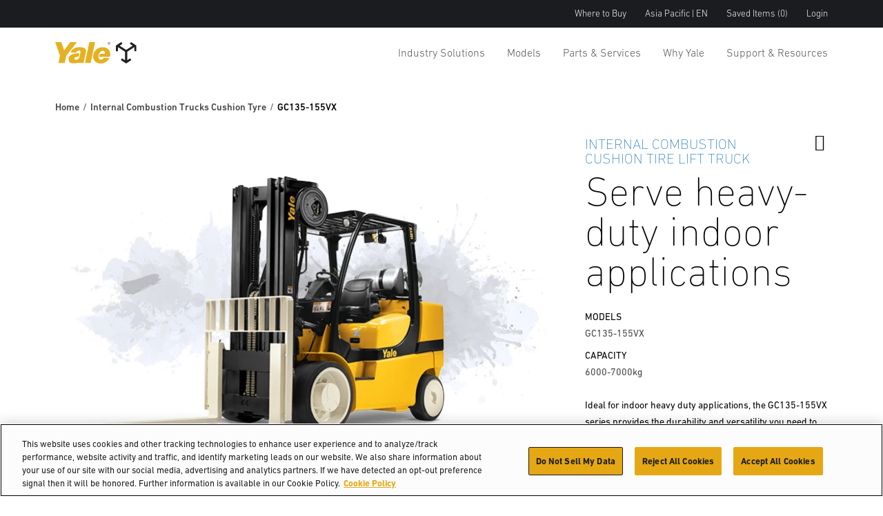

--- FILE ---
content_type: text/html; charset=utf-8
request_url: https://www.yale.com/en-sg/asia-pacific/internal-combustion-trucks-cushion-tire/gc135-155vx/
body_size: 13627
content:



<!DOCTYPE html>
<html lang="en-SG" class="site--yale-com ">
<head>
    <link rel="preconnect" href="https://cdn-ukwest.onetrust.com/">
    <link rel="preconnect" href="https://use.typekit.net" crossorigin>
    <link rel="stylesheet" href="https://use.typekit.net/drl0dhu.css">
    <link rel="dns-prefetch" href="https://cdn-ukwest.onetrust.com/">

        <!-- OneTrust Cookies Consent Notice start for yale.com -->
        <script src="https://cdn-ukwest.onetrust.com/scripttemplates/otSDKStub.js" type="text/javascript" charset="UTF-8" data-domain-script="ed314b15-05ed-4339-a8db-c213295d3f3e"></script>
        <script type="text/javascript">
            function OptanonWrapper() { }
        </script>
        <!-- OneTrust Cookies Consent Notice end for yale.com -->
        <meta name="facebook-domain-verification" content="1oxpjg158j1erwga9r7gcwk8t01ee4" />

        <!-- Google Tag Manager -->
        <script>
(function(w,d,s,l,i){w[l]=w[l]||[];w[l].push({'gtm.start':
		new Date().getTime(),event:'gtm.js'});var f=d.getElementsByTagName(s)[0],
		j=d.createElement(s),dl=l!='dataLayer'?'&l='+l:'';j.async=true;j.src=
		'https://www.googletagmanager.com/gtm.js?id='+i+dl;f.parentNode.insertBefore(j,f);
		})(window,document,'script','dataLayer','GTM-NBGCFPF');</script>
        <!-- End Google Tag Manager -->

    <meta charset="utf-8" />
    <meta name="description" content="Ideal for indoor heavy duty applications, the GC135-155VX series provides the durability and versatility you need to get the job done, best suited for the paper, steel, machinery and fabricated metal industries.
" />
    <meta name="viewport" content="width=device-width, initial-scale=1.0 user-scalable=yes" />
    <meta http-equiv="X-UA-Compatible" content="IE=edge" />
    <link type="image/x-icon" rel="icon" media="" href="/Frontend/dist/assets/images/yale.ico" />
    <link type="image/x-icon" rel="shortcut icon" media="" href="/Frontend/dist/assets/images/yale.ico" />
    <title>GC135-155VX</title>
    <link href="https://www.yale.com/en-sg/asia-pacific/internal-combustion-trucks-cushion-tire/gc135-155vx/" rel="canonical" />






    <link rel="preload" as="style" href="/frontend/dist/stylesheets/?v=kZYub7HyKs3xELKgAWHwTTsfSevhZK_ik_YSgu1AOCg1"/>


    <link href="/frontend/dist/stylesheets/?v=kZYub7HyKs3xELKgAWHwTTsfSevhZK_ik_YSgu1AOCg1" rel="stylesheet"/>


    
    
    



    
            <script type="application/ld+json">
            {
  "@context": "https://schema.org",
  "@type": "Product",
  "Name": "GC135-155VX",
  "Description": "Ideal for indoor heavy duty applications, the GC135-155VX series provides the durability and versatility you need to get the job done, best suited for the paper, steel, machinery and fabricated metal industries.\n",
  "Url": "https://www.yale.com/en-sg/asia-pacific/internal-combustion-trucks-cushion-tire/gc135-155vx/",
  "image": [
    "https://www.yale.com/globalassets/coms/yale/north-america/images/trucks/gc135-155vx-pdphero.jpg"
  ],
  "category": "Internal Combustion Trucks Cushion Tyre",
  "model": "GC135-155VX",
  "manufacturer": {
    "@type": "Organization",
    "name": "Yale"
  }
}
        </script>

<script type="text/javascript">var appInsights=window.appInsights||function(config){function t(config){i[config]=function(){var t=arguments;i.queue.push(function(){i[config].apply(i,t)})}}var i={config:config},u=document,e=window,o="script",s="AuthenticatedUserContext",h="start",c="stop",l="Track",a=l+"Event",v=l+"Page",r,f;setTimeout(function(){var t=u.createElement(o);t.src=config.url||"https://js.monitor.azure.com/scripts/a/ai.0.js";u.getElementsByTagName(o)[0].parentNode.appendChild(t)});try{i.cookie=u.cookie}catch(y){}for(i.queue=[],r=["Event","Exception","Metric","PageView","Trace","Dependency"];r.length;)t("track"+r.pop());return t("set"+s),t("clear"+s),t(h+a),t(c+a),t(h+v),t(c+v),t("flush"),config.disableExceptionTracking||(r="onerror",t("_"+r),f=e[r],e[r]=function(config,t,u,e,o){var s=f&&f(config,t,u,e,o);return s!==!0&&i["_"+r](config,t,u,e,o),s}),i}({instrumentationKey:"0e37398d-3179-4e29-8b0b-0a19a4d2c64b",sdkExtension:"a"});window.appInsights=appInsights;appInsights.queue&&appInsights.queue.length===0&&appInsights.trackPageView();</script></head>
<body>
        <!-- Google Tag Manager (noscript) -->
        <noscript>
            <iframe src="https://www.googletagmanager.com/ns.html?id=GTM-NBGCFPF"
                    height="0" width="0" style="display:none;visibility:hidden"></iframe>
        </noscript>
        <!-- End Google Tag Manager (noscript) -->

    
    

    <main id="main">

<header class="A1-com-header vanilla-module" data-component="A1-com-header">

		<div class="A1-com-header__sticky js-sticky-nav js-sticky-header">



<nav class="A10-com-utility-bar vanilla-module" data-component="A10-com-utility-bar" data-main-label="Utility bar">
	<div class="container">
        <ul class="A10-com-utility-bar__list">
                    <li class="A10-com-utility-bar__item" data-id="A10-932ef847-2aba-4872-8537-01e769eda7b9">
                        
<a class="A10-com-utility-bar__link" href="/en-sg/asia-pacific/dealer-finder/" title="Where to Buy">Where to Buy</a>
                    </li>
                    <li class="A10-com-utility-bar__item" data-id="A10-9982008e-25dc-4348-99f5-2ced6d6288a1">
                        


<a href="/en-sg/asia-pacific/" class="A10-com-utility-bar__link is-language-selector js-nav-dropdown">Asia Pacific | EN</a>

	<ul class="A10-com-utility-bar__sub-item" data-headline="Country &amp; Language">
			<li class="A10-com-utility-bar__area-list" data-id="A10-region-1">
				<span class="A10-com-utility-bar__area-label">North America</span>

				<ul class="A10-com-utility-bar__area-sub-list">
						<li class="A10-com-utility-bar__area-item" data-id="A10-lang-1">
							<a href="/en-us/north-america/" class="A10-com-utility-bar__area-link">English</a>
						</li>
				</ul>
			</li>
			<li class="A10-com-utility-bar__area-list" data-id="A10-region-2">
				<span class="A10-com-utility-bar__area-label">EMEA</span>

				<ul class="A10-com-utility-bar__area-sub-list">
						<li class="A10-com-utility-bar__area-item" data-id="A10-lang-2">
							<a href="/en-gb/emea/" class="A10-com-utility-bar__area-link">English</a>
						</li>
						<li class="A10-com-utility-bar__area-item" data-id="A10-lang-3">
							<a href="/fr-fr/emea/" class="A10-com-utility-bar__area-link">fran&#231;ais</a>
						</li>
						<li class="A10-com-utility-bar__area-item" data-id="A10-lang-4">
							<a href="/de-de/emea/" class="A10-com-utility-bar__area-link">Deutsch</a>
						</li>
						<li class="A10-com-utility-bar__area-item" data-id="A10-lang-5">
							<a href="/it-it/emea/" class="A10-com-utility-bar__area-link">italiano</a>
						</li>
						<li class="A10-com-utility-bar__area-item" data-id="A10-lang-6">
							<a href="/es-es/emea/" class="A10-com-utility-bar__area-link">espa&#241;ol</a>
						</li>
						<li class="A10-com-utility-bar__area-item" data-id="A10-lang-7">
							<a href="/nl-nl/emea/" class="A10-com-utility-bar__area-link">Nederlands</a>
						</li>
						<li class="A10-com-utility-bar__area-item" data-id="A10-lang-8">
							<a href="/ru-ru/emea/" class="A10-com-utility-bar__area-link">русский</a>
						</li>
				</ul>
			</li>
			<li class="A10-com-utility-bar__area-list" data-id="A10-region-3">
				<span class="A10-com-utility-bar__area-label">Latin America</span>

				<ul class="A10-com-utility-bar__area-sub-list">
						<li class="A10-com-utility-bar__area-item" data-id="A10-lang-9">
							<a href="/es-mx/latin-america/" class="A10-com-utility-bar__area-link">espa&#241;ol</a>
						</li>
						<li class="A10-com-utility-bar__area-item" data-id="A10-lang-10">
							<a href="/en-bz/latin-america/" class="A10-com-utility-bar__area-link">English</a>
						</li>
				</ul>
			</li>
			<li class="A10-com-utility-bar__area-list" data-id="A10-region-4">
				<span class="A10-com-utility-bar__area-label">Brazil</span>

				<ul class="A10-com-utility-bar__area-sub-list">
						<li class="A10-com-utility-bar__area-item" data-id="A10-lang-11">
							<a href="/pt-br/brazil/" class="A10-com-utility-bar__area-link">portugu&#234;s</a>
						</li>
				</ul>
			</li>
			<li class="A10-com-utility-bar__area-list" data-id="A10-region-5">
				<span class="A10-com-utility-bar__area-label">Asia Pacific</span>

				<ul class="A10-com-utility-bar__area-sub-list">
						<li class="A10-com-utility-bar__area-item" data-id="A10-lang-12">
							<a href="/en-sg/asia-pacific/internal-combustion-trucks-cushion-tire/gc135-155vx/" class="A10-com-utility-bar__area-link">English</a>
						</li>
						<li class="A10-com-utility-bar__area-item" data-id="A10-lang-13">
							<a href="/zh-sg/asia-pacific/5/gc135-155vx/" class="A10-com-utility-bar__area-link">中文</a>
						</li>
						<li class="A10-com-utility-bar__area-item" data-id="A10-lang-14">
							<a href="/ko-kr/asia-pacific/----/gc135-155vx/" class="A10-com-utility-bar__area-link">한국어</a>
						</li>
						<li class="A10-com-utility-bar__area-item" data-id="A10-lang-15">
							<a href="/ja-jp/asia-pacific/5/gc135-155vx/" class="A10-com-utility-bar__area-link">日本語</a>
						</li>
						<li class="A10-com-utility-bar__area-item" data-id="A10-lang-16">
							<a href="/th-th/asia-pacific/5/gc135-155vx/" class="A10-com-utility-bar__area-link">ไทย</a>
						</li>
						<li class="A10-com-utility-bar__area-item" data-id="A10-lang-17">
							<a href="/vi-vn/asia-pacific/lp-c-ca-xe-nang-t-trong/gc135-155vx/" class="A10-com-utility-bar__area-link">Ti&#234;́ng Việt</a>
						</li>
						<li class="A10-com-utility-bar__area-item" data-id="A10-lang-18">
							<a href="/fil-ph/asia-pacific/internal-combustion-na-mga-trak-cushion-tire/gc135-155vx/" class="A10-com-utility-bar__area-link">Filipino</a>
						</li>
						<li class="A10-com-utility-bar__area-item" data-id="A10-lang-19">
							<a href="/id-id/asia-pacific/ban-bantalan-truk-pembakaran-internal/gc135-155vx/" class="A10-com-utility-bar__area-link">Indonesia</a>
						</li>
				</ul>
			</li>
	</ul>

                    </li>
                    <li class="A10-com-utility-bar__item A10-com-utility-bar__item--saved js-saved-items" data-id="A10-7f27ccc1-ba95-4aee-a000-3394b5830be3">
                        


<a href="/en-sg/asia-pacific/saved-items/" class="A10-com-utility-bar__link">Saved Items <span class="js-saved-item-count">(0)</span></a>
                    </li>
                    <li class="A10-com-utility-bar__item" data-id="A10-b754d602-b498-4733-a166-5e95c2b0930f">
                        
<a class="A10-com-utility-bar__link" href="/en-sg/asia-pacific/yale-login/" target="_blank">Login</a>
                    </li>
        </ul>
	</div>
</nav>




    <nav class="A2-com-nav vanilla-module" data-component="A2-com-nav">
        <div class="A2-com-nav__nav">
            <div class="container A2-com-nav__inner">
                <a href="/en-sg/asia-pacific/" class="A2-com-nav__logo">
                    <img class="A2-com-nav__logo-img" alt="Yale" src="/Frontend/dist/assets/images/Yale_Logo.svg" width="50" />
                        <img class="A2-com-nav__logo-img is-dropdown-active" alt="HYG.Com.Logic.Services.BrandService.Models.Brands.Yale" src="/Frontend/dist/assets/images/Yale_Logo-Reverse-NoTag.svg" width="50" />
                </a>
                <ul class="A2-com-nav__menu">
                            <li class="A2-com-nav__menu-item A2-com-nav__menu-item--dropdown"
            data-id="a7358f09-7f1f-4d55-8c6c-efa08978b773"
            data-products="false" >
            <a href="#" class="A2-com-nav__menu-link">Industry Solutions</a>

                <ul>
                            <li data-id="9f480e68-9604-4ad7-b696-519c008fe374"
            data-all=""
            data-headline="Take control with these game changing solutions"
            data-thumbnail=""
            data-widget-thumbnail=""
            data-widget-title=""
            data-widget-text=""
            data-widget-cta=""
            data-widget-link="">

            <a href="/en-sg/asia-pacific/industries/">Industries</a>

                <ul>
                            <li data-id="008ffb9d-14c6-4444-831a-024d5088b1b3" data-thumbnail="/globalassets/coms/hyster/north-america/images/industry/automotive/c3-auto-hero-image-hyster.jpg" data-text="">
            <a href="/en-sg/asia-pacific/industries/automotive/" title="Auto Manufacturing">Auto Manufacturing</a>
        </li>
        <li data-id="509f1ea2-354a-4e21-8ba5-92de50596294" data-thumbnail="/globalassets/coms/yale/north-america/images/industry/beverage-nam/yale-ind-beverage-body-sku-proliferation.png" data-text="">
            <a href="/en-sg/asia-pacific/industries/beverage/" title="Beverage">Beverage</a>
        </li>
        <li data-id="d4fd0745-eca4-4fc0-9236-6c420ec8b5a1" data-thumbnail="/globalassets/coms/hyster/north-america/images/industry/chemicals--plastics/c3-chemicals-h.jpg" data-text="">
            <a href="/en-sg/asia-pacific/industries/chemicals-and-hazardous-materials/" title="Chemicals &amp; Plastics">Chemicals &amp; Plastics</a>
        </li>
        <li data-id="78071ea5-cd79-480e-92f0-ed01bc10568b" data-thumbnail="/globalassets/coms/yale/north-america/images/industry/building-materials/yale-ind-bldg-materials-body-yale-vision2.png" data-text="">
            <a href="/en-sg/asia-pacific/industries/building-materials/" title="Building Materials">Building Materials</a>
        </li>
        <li data-id="50adc3a8-9ff0-42be-b6f7-b2f7bf12252c" data-thumbnail="/globalassets/coms/hyster/north-america/images/industry/e-commerce--retail-fulfillment/c3-ecom.jpg" data-text="">
            <a href="/en-sg/asia-pacific/industries/e-commerce-and-retail-fulfillment/" title="E-commerce and Retail Fulfillment">E-commerce and Retail Fulfillment</a>
        </li>
        <li data-id="ad18a33a-246e-4441-b493-bd92fbd090eb" data-thumbnail="/globalassets/coms/yale/north-america/images/industry/food-distribution/yale-ind-food-distribution-body-goya-foods.png" data-text="Food Distribution &amp; Cold Storage">
            <a href="/en-sg/asia-pacific/industries/food-distribution/">Food Distribution &amp; Cold Storage</a>
        </li>
        <li data-id="361ed307-c15b-4b99-98e8-4edd21760661" data-thumbnail="/globalassets/coms/hyster/north-america/images/industry/food-processing/c3-foodproc-h.jpg" data-text="">
            <a href="/en-sg/asia-pacific/industries/food-processing-agriculture/">Food Processing</a>
        </li>
        <li data-id="fb9e282f-e7b6-4332-8605-a81c666fcfe6" data-thumbnail="/globalassets/coms/hyster/north-america/images/industry/3pl/c3-cpl-h.jpg" data-text="">
            <a href="/en-sg/asia-pacific/industries/3pl2/" title="3PL - Third Party Logistics">3PL - Third Party Logistics</a>
        </li>
        <li data-id="cc8ece66-029a-42f6-851e-832cbd5df203" data-thumbnail="/globalassets/coms/hyster/emea/images/industry/metals/c3-metals-eu.jpg" data-text="">
            <a href="/en-sg/asia-pacific/industries/metals/" title="Metals">Metals</a>
        </li>
        <li data-id="878ee25b-cfe8-45ed-a4bf-0a0af51ecc2f" data-thumbnail="/globalassets/coms/yale/emea/images/industry/paper-and-packaging/paper_emea_yale_challenge-3.png" data-text="">
            <a href="/en-sg/asia-pacific/industries/paper-packaging-and-recycling/" title="Paper &amp; Packaging">Paper &amp; Packaging</a>
        </li>
        <li data-id="29737bf8-ab1a-4e33-a1e2-858739b9acf5" data-thumbnail="/globalassets/coms/yale/emea/images/industry/lumber/lumber-challenge-1-1.jpg" data-text="">
            <a href="/en-sg/asia-pacific/industries/wood-and-lumber/" title="Wood">Wood</a>
        </li>

                </ul>
        </li>
        <li data-id="9ffe856a-6ede-4f68-b38d-341e04bfde7d"
            data-all=""
            data-headline="Unlock the True Power of Your Operation"
            data-thumbnail=""
            data-widget-thumbnail=""
            data-widget-title=""
            data-widget-text=""
            data-widget-cta=""
            data-widget-link="">

            <a href="/en-sg/asia-pacific/industry-solutions/power-sources/">Power Sources</a>

                <ul>
                            <li data-id="868b24a7-c3a0-401e-a42e-865b08f3286c" data-thumbnail="/globalassets/coms/yale/north-america/images/power-sources/a2-yale-power-suite-logo.jpg" data-text="">
            <a href="/en-sg/asia-pacific/industry-solutions/power-sources/">Yale Power Suite&#174;</a>
        </li>
        <li data-id="5c814e62-928d-4f17-ae53-4dde0b5ed849" data-thumbnail="/globalassets/coms/yale/north-america/images/power-sources/a2-yale-power-suite.jpg" data-text="">
            <a href="/en-sg/asia-pacific/industry-solutions/power-sources/power-suite-selection-guide/">Power Suite Selection Guide</a>
        </li>
        <li data-id="4accc111-37fc-4bff-aa82-363cef767e47" data-thumbnail="/globalassets/coms/yale/north-america/images/power-sources/a2-yale-h2.jpg" data-text="">
            <a href="/en-sg/asia-pacific/industry-solutions/power-sources/hydrogen-fuel-cells/">Hydrogen Fuel Cells</a>
        </li>
        <li data-id="ad96060b-6073-4e0c-b2ad-4a8cfbefad7b" data-thumbnail="/globalassets/coms/yale/north-america/images/power-sources/a2-yale-lion.jpg" data-text="">
            <a href="/en-sg/asia-pacific/industry-solutions/power-sources/lithium-ion-batteries/">Lithium Ion Batteries</a>
        </li>
        <li data-id="4d2f6295-63da-4c4c-b2f4-e7571b73a7fc" data-thumbnail="/globalassets/coms/yale/north-america/images/power-sources/a2-yale-ice.jpg" data-text="">
            <a href="/en-sg/asia-pacific/industry-solutions/power-sources/internal-combustion-engine/">Internal Combustion Engine</a>
        </li>
        <li data-id="42b21e6e-d6dc-4ada-ae9d-bd8103dee304" data-thumbnail="/globalassets/coms/yale/north-america/images/power-sources/a2-yale-leadacid.jpg" data-text="Lead Acid Battery">
            <a href="/en-sg/asia-pacific/industry-solutions/power-sources/lead-acid-batteries/" title="Lead Acid Battery">Lead Acid Battery</a>
        </li>

                </ul>
        </li>
        <li data-id="59f182e4-05cf-400a-acc8-df2ce3c0ef39"
            data-all=""
            data-headline="Robotics"
            data-thumbnail=""
            data-widget-thumbnail=""
            data-widget-title=""
            data-widget-text=""
            data-widget-cta=""
            data-widget-link="">

            <a href="/en-sg/asia-pacific/industry-solutions/robotics/">Robotics</a>

        </li>
        <li data-id="60badbca-0aad-48b0-bf86-12e3dea05b9f"
            data-all=""
            data-headline="Telematics"
            data-thumbnail=""
            data-widget-thumbnail=""
            data-widget-title=""
            data-widget-text=""
            data-widget-cta=""
            data-widget-link="">

            <a href="/en-sg/asia-pacific/industry-solutions/telematics/">Telematics</a>

                <ul>
                            <li data-id="dd795ad2-1efd-482b-a151-e7959d48a967" data-thumbnail="/contentassets/9f2d6ef0fbd44991b579e9229d98da08/a2-yale-vision.png" data-text="">
            <a href="/en-sg/asia-pacific/industry-solutions/telematics/yale-vision/">Yale Vision</a>
        </li>

                </ul>
        </li>

                </ul>

        </li>
        <li class="A2-com-nav__menu-item A2-com-nav__menu-item--dropdown"
            data-id="db3174c0-73fb-42ae-a2fd-89051bbe4361"
            data-products="true" data-cta-link="/en-sg/asia-pacific/product-selector/" data-cta-text="Product Selector">
            <a href="#" class="A2-com-nav__menu-link">Models</a>

                <ul>
                            <li data-id="544ed3fe-dc79-4abc-a515-cdb38645faab"
            data-all=""
            data-headline="Reach Trucks"
            data-thumbnail="/globalassets/coms/yale/emea/images/trucks/reach-trucks/mr.png"
            data-widget-thumbnail=""
            data-widget-title=""
            data-widget-text=""
            data-widget-cta=""
            data-widget-link="">

            <a href="/en-sg/asia-pacific/reach-trucks/" title="Reach Trucks">Reach Trucks</a>

        </li>
        <li data-id="656a1cdf-0176-4c15-bbad-1fc5042f9ce9"
            data-all="Order Pickers"
            data-headline="Order Pickers"
            data-thumbnail="/globalassets/coms/yale/north-america/images/trucks/order-pickers/os-ef.png"
            data-widget-thumbnail=""
            data-widget-title=""
            data-widget-text=""
            data-widget-cta=""
            data-widget-link="">

            <a href="/en-sg/asia-pacific/order-pickers/">Order Pickers</a>

        </li>
        <li data-id="88a019b8-d275-45a1-8647-707556de46d2"
            data-all="Very Narrow Aisle Trucks"
            data-headline="Very Narrow Aisle Trucks"
            data-thumbnail="/globalassets/coms/yale/north-america/images/trucks/vna/vna.png"
            data-widget-thumbnail=""
            data-widget-title=""
            data-widget-text=""
            data-widget-cta=""
            data-widget-link="">

            <a href="/en-sg/asia-pacific/very-narrow-aisle-trucks/">Very Narrow Aisle Trucks</a>

        </li>
        <li data-id="c32772ba-114e-4564-80a1-6f3f9eb13198"
            data-all=""
            data-headline="Pallet Trucks"
            data-thumbnail="/globalassets/coms/yale/north-america/images/trucks/pallet-trucks/mpw060-080e.png"
            data-widget-thumbnail=""
            data-widget-title=""
            data-widget-text=""
            data-widget-cta=""
            data-widget-link="">

            <a href="/en-sg/asia-pacific/pallet-trucks/">Pallet Trucks</a>

        </li>
        <li data-id="d5a2fb16-6657-49cc-9de3-5fc5316a3571"
            data-all=""
            data-headline="Pallet Stackers"
            data-thumbnail="/globalassets/coms/yale/north-america/images/trucks/pallet-stackers/mrw.png"
            data-widget-thumbnail=""
            data-widget-title=""
            data-widget-text=""
            data-widget-cta=""
            data-widget-link="">

            <a href="/en-sg/asia-pacific/pallet-stackers/" title="Pallet Stackers">Pallet Stackers</a>

        </li>
        <li data-id="5f94c871-8ad6-4fe6-a5d6-38a41d40d335"
            data-all=""
            data-headline="3 Wheel Electric Forklift Trucks"
            data-thumbnail="/globalassets/coms/yale/north-america/images/trucks/3-wheel-electric/erp040vt.png"
            data-widget-thumbnail=""
            data-widget-title=""
            data-widget-text=""
            data-widget-cta=""
            data-widget-link="">

            <a href="/en-sg/asia-pacific/3-wheel-electric-forklift-trucks/" title="3 Wheel Electric Forklift Trucks">3 Wheel Electric Forklift Trucks</a>

        </li>
        <li data-id="263f64af-b6d2-4315-aa81-7877c8d4f5c1"
            data-all=""
            data-headline="4 Wheel Electric Forklift Trucks"
            data-thumbnail="/globalassets/coms/yale/north-america/images/trucks/4-wheel-electric/erp040vf.png"
            data-widget-thumbnail=""
            data-widget-title=""
            data-widget-text=""
            data-widget-cta=""
            data-widget-link="">

            <a href="/en-sg/asia-pacific/4-wheel-electric-forklift-trucks/" title="4 Wheel Electric Forklift Trucks">4 Wheel Electric Forklift Trucks</a>

        </li>
        <li data-id="1a61c85e-7c7c-4c3c-ab2c-5d7242a214a4"
            data-all=""
            data-headline="Tow Tractors"
            data-thumbnail="/globalassets/coms/yale/north-america/images/trucks/tow-tractors/mo50t.png"
            data-widget-thumbnail=""
            data-widget-title=""
            data-widget-text=""
            data-widget-cta=""
            data-widget-link="">

            <a href="/en-sg/asia-pacific/tow-tractors/" title="Tow Tractors">Tow Tractors</a>

        </li>
        <li data-id="0512af84-1c12-4f48-b875-03609ad870bb"
            data-all=""
            data-headline="Internal Combustion Pneumatic Tyre"
            data-thumbnail="/globalassets/coms/yale/north-america/images/trucks/ic-pneumatic/gp170svx.png"
            data-widget-thumbnail=""
            data-widget-title=""
            data-widget-text=""
            data-widget-cta=""
            data-widget-link="">

            <a href="/en-sg/asia-pacific/internal-combustion-trucks-pneumatic-tire/" title="Internal Combustion Pneumatic Tyre">Internal Combustion Pneumatic Tyre</a>

        </li>
        <li data-id="de3f53a5-da0d-41c7-9002-4c56ff846cb1"
            data-all=""
            data-headline="Compact Internal Combustion Trucks"
            data-thumbnail="/globalassets/coms/yale/north-america/images/trucks/ic-cushion/gc040-070vx.png"
            data-widget-thumbnail=""
            data-widget-title=""
            data-widget-text=""
            data-widget-cta=""
            data-widget-link="">

            <a href="/en-sg/asia-pacific/internal-combustion-trucks-cushion-tire/" title="Compact Internal Combustion Trucks">Compact Internal Combustion Trucks</a>

        </li>
        <li data-id="aea93d18-d9ed-4732-aefc-4d9204f825f9"
            data-all=""
            data-headline="High Capacity Forklift Trucks"
            data-thumbnail="/globalassets/coms/yale/north-america/images/trucks/ic-pneumatic/gp190vx.png"
            data-widget-thumbnail=""
            data-widget-title=""
            data-widget-text=""
            data-widget-cta=""
            data-widget-link="">

            <a href="/en-sg/asia-pacific/high-capacity-internal-combustion-trucks-pneumatic-tire/" title="High Capacity Forklift Trucks">High Capacity Forklift Trucks</a>

        </li>
        <li data-id="5d44a661-72a1-4302-b5b1-4b7e3bb1c567"
            data-all=""
            data-headline="Rough Terrain Forklift Trucks"
            data-thumbnail="/globalassets/coms/yale/brazil/images/trucks/rough-terrain-trucks/kdp18-50ux/rough-terrain-forklift-yale.png"
            data-widget-thumbnail=""
            data-widget-title=""
            data-widget-text=""
            data-widget-cta=""
            data-widget-link="">

            <a href="/en-sg/asia-pacific/rough-terrain-forklift-trucks/" title="Rough Terrain Forklift Trucks">Rough Terrain Forklift Trucks</a>

        </li>

                </ul>

        </li>
        <li class="A2-com-nav__menu-item A2-com-nav__menu-item--dropdown"
            data-id="ad7c3be9-fe4d-4871-b76e-19a37b15f274"
            data-products="false" >
            <a href="/en-sg/asia-pacific/parts-and-services/parts/" class="A2-com-nav__menu-link">Parts &amp; Services</a>

                <ul>
                            <li data-id="18782a56-0e8c-4699-8f68-617742521f24"
            data-all=""
            data-headline="CRITICAL PARTS For Essential Businesses Like Yours"
            data-thumbnail=""
            data-widget-thumbnail=""
            data-widget-title=""
            data-widget-text=""
            data-widget-cta=""
            data-widget-link="">

            <a href="/en-sg/asia-pacific/parts-and-services/parts/">Parts</a>

                <ul>
                            <li data-id="6cfa10ee-e5d6-4062-ba33-e914174f1313" data-thumbnail="/globalassets/coms/yale/north-america/images/parts-and-services/parts/a2-parts-genuineparts-y.jpg" data-text="">
            <a href="/en-sg/asia-pacific/parts-and-services/parts/genuine-yale-parts/">Genuine Yale Parts</a>
        </li>

                </ul>
        </li>
        <li data-id="86c22ee2-3cfa-41c0-abb7-0cb826ca85bd"
            data-all=""
            data-headline="Maintenance"
            data-thumbnail=""
            data-widget-thumbnail=""
            data-widget-title=""
            data-widget-text=""
            data-widget-cta=""
            data-widget-link="">

            <a href="/en-sg/asia-pacific/parts-and-services/maintenance/">Maintenance</a>

        </li>
        <li data-id="c2f6a1d0-c6d5-4837-a5a3-2b0827e1d13a"
            data-all=""
            data-headline="We Get Fleet Done"
            data-thumbnail=""
            data-widget-thumbnail=""
            data-widget-title=""
            data-widget-text=""
            data-widget-cta=""
            data-widget-link="">

            <a href="/en-sg/asia-pacific/parts-and-services/fleet-management/">Fleet Management</a>

        </li>

                </ul>

        </li>
        <li class="A2-com-nav__menu-item A2-com-nav__menu-item--dropdown"
            data-id="fa7cab33-808c-4fb9-81c6-9ece6b8dbcee"
            data-products="false" >
            <a href="#" class="A2-com-nav__menu-link">Why Yale</a>

                <ul>
                            <li data-id="f446c2de-709d-4085-bd08-fea9af247c7a"
            data-all=""
            data-headline="Uplifting solutions since 1875."
            data-thumbnail=""
            data-widget-thumbnail=""
            data-widget-title=""
            data-widget-text=""
            data-widget-cta=""
            data-widget-link="">

            <a href="#">Why Yale</a>

                <ul>
                            <li data-id="02900886-f3b7-4980-b404-8d7ee211387b" data-thumbnail="/globalassets/coms/hyster/north-america/images/why-hyster/a2-overview.jpg" data-text="">
            <a href="/en-sg/asia-pacific/why-yale/">Overview</a>
        </li>
        <li data-id="ca5a3c36-70d3-40cc-8790-a892a29ef3a5" data-thumbnail="/globalassets/coms/hyster/north-america/images/why-hyster/a2-awards.jpg" data-text="">
            <a href="/en-sg/asia-pacific/why-yale/our-awards/">Our Awards</a>
        </li>
        <li data-id="f96fbe20-a117-412f-bd54-54edaa590df7" data-thumbnail="/globalassets/coms/hyster/north-america/images/why-hyster/a2-sustainability.jpg" data-text="">
            <a href="/en-sg/asia-pacific/why-yale/corporate-responsibility/">Corporate Responsibility</a>
        </li>

                </ul>
        </li>
        <li data-id="7a5b7a20-b2fe-4b52-842e-0266ca7d15b7"
            data-all=""
            data-headline="Press Releases"
            data-thumbnail=""
            data-widget-thumbnail=""
            data-widget-title=""
            data-widget-text=""
            data-widget-cta=""
            data-widget-link="">

            <a href="/en-sg/asia-pacific/why-yale/press-releases/">Press Releases</a>

        </li>

                </ul>

        </li>
        <li class="A2-com-nav__menu-item A2-com-nav__menu-item--dropdown"
            data-id="3b1038e3-cca4-4aaa-82ad-d09aac64da94"
            data-products="false" >
            <a href="#" class="A2-com-nav__menu-link">Support &amp; Resources</a>

                <ul>
                            <li data-id="21c73d10-c648-4932-a840-1e62a380ba60"
            data-all=""
            data-headline="The right answers, right away…"
            data-thumbnail=""
            data-widget-thumbnail=""
            data-widget-title=""
            data-widget-text=""
            data-widget-cta=""
            data-widget-link="">

            <a href="#">Safety and Training</a>

                <ul>
                            <li data-id="57379e45-7d25-4440-9a24-a3d0edcc6d89" data-thumbnail="/globalassets/coms/yale/emea/images/support-and-resources/safety-and-training/a2-safety-overview-eu-y.jpg" data-text="">
            <a href="/en-sg/asia-pacific/support-resources/safety-and-training/">Overview</a>
        </li>
        <li data-id="23da5d6f-d0fe-410f-9209-0173c2476fb2" data-thumbnail="/globalassets/coms/hyster/emea/images/support--resources/safety-and-training/a2-20tips-eu.jpg" data-text="20 Tips for Safe Handling">
            <a href="/en-sg/asia-pacific/support-resources/safety-and-training/20-tips-for-safe-handling/" title="20 Tips for Safe Handling">20 Tips for Safe Handling</a>
        </li>

                </ul>
        </li>
        <li data-id="f957f9fe-a265-4c59-b4c8-10774bd1e7c9"
            data-all="Major Accounts"
            data-headline="One Source for Your Lift truck and Materials Handling Needs"
            data-thumbnail=""
            data-widget-thumbnail=""
            data-widget-title=""
            data-widget-text=""
            data-widget-cta=""
            data-widget-link="">

            <a href="/en-sg/asia-pacific/support-resources/major-accounts/">Major Accounts</a>

        </li>
        <li data-id="e54a6380-3324-49bf-bb1c-97b0f6530971"
            data-all="Rentals"
            data-headline="Rentals"
            data-thumbnail=""
            data-widget-thumbnail=""
            data-widget-title=""
            data-widget-text=""
            data-widget-cta=""
            data-widget-link="">

            <a href="/en-sg/asia-pacific/support-resources/rentals/">Rentals</a>

        </li>
        <li data-id="8dedc37c-17ac-4fe0-bbec-57cc90fb6fbe"
            data-all="White Papers"
            data-headline="White Papers"
            data-thumbnail=""
            data-widget-thumbnail=""
            data-widget-title=""
            data-widget-text=""
            data-widget-cta=""
            data-widget-link="">

            <a href="/en-sg/asia-pacific/support-resources/white-papers/">White Papers</a>

        </li>
        <li data-id="ecdd9e5d-33f6-4ca3-834e-18e4ba99dd71"
            data-all="Case Studies"
            data-headline="Case Studies"
            data-thumbnail=""
            data-widget-thumbnail=""
            data-widget-title=""
            data-widget-text=""
            data-widget-cta=""
            data-widget-link="">

            <a href="/en-sg/asia-pacific/support-resources/case-studies/">Case Studies</a>

        </li>

                </ul>

        </li>

                </ul>
                <button type="button" class="A2-com-nav__burger js-menu-dropdown" aria-label="Menu">
                    <span class="A2-com-nav__burger-inner"></span>
                </button>
            </div>
        </div>
    </nav>




		</div>
		<div class="A2-com-nav__dropdown"></div>
		<script type="json/application" class="vanilla-module__data">
			{
				"backLabel": "[Missing text &#39;/back&#39; for &#39;English&#39;]"
			}
		</script>

</header>






	<section class="A7-breadcrumb vanilla-module" data-component="A7-breadcrumb">
		<nav class="container" aria-label="Breadcrumb">
			<ul class="A7-breadcrumb__list">
					<li class="A7-breadcrumb__item">
						
<a href="/en-sg/asia-pacific/" class="A7-breadcrumb__link">Home</a>
					</li>
					<li class="A7-breadcrumb__item">
						
<a href="/en-sg/asia-pacific/internal-combustion-trucks-cushion-tire/" class="A7-breadcrumb__link">Internal Combustion Trucks Cushion Tyre</a>
					</li>
					<li class="A7-breadcrumb__item">
						
<span class="A7-breadcrumb__link">
	GC135-155VX
</span>

					</li>
			</ul>
		</nav>
	</section>




<section class="B2-com-hero-pdp vanilla-module" data-component="B2-com-hero-pdp">
	<div class="container">
		<div class="row">

			<figure class="B2-com-hero-pdp__figure">

					<div class="B2-com-hero-pdp__slider-wrapper">
						<div class="B2-com-hero-pdp__slider swiper-container">
							<div class="swiper-wrapper">
								



    <div class="B2-com-hero-pdp__slide swiper-slide">
        <img class="B2-com-hero-pdp__img" src="/globalassets/coms/yale/north-america/images/trucks/gc135-155vx-pdphero.jpg?format=webp" data-object-fit="cover" width="736" height="491" fetchpriority=high>
    </div>
















							</div>
						</div>
						<div class="swiper-pagination B2-com-hero-pdp__pagination"></div>
					</div>
					<button type="button" class="B2-com-hero-pdp__slider-btn B2-com-hero-pdp__slider-btn--prev" aria-label="Previous"></button>
					<div class="B2-com-hero-pdp__thumbs">
						<div class="B2-com-hero-pdp__thumbs-slider swiper-container">
							<div class="swiper-wrapper">
								
            <div class="B2-com-hero-pdp__thumb-slide swiper-slide" style="background-image: url('/globalassets/coms/yale/north-america/images/trucks/gc135-155vx-pdphero.jpg?format=webp');"></div>

							</div>
						</div>
					</div>
					<button type="button" class="B2-com-hero-pdp__slider-btn B2-com-hero-pdp__slider-btn--next" aria-label="Next"></button>

			</figure>

            <div class="B2-com-hero-pdp__content">
                <div class="B2-com-hero-pdp__model">

                        <h1 class="B2-com-hero-pdp__model-name">Internal Combustion Cushion Tire Lift Truck</h1>

                    <div class="G5-bookmark vanilla-module" data-component="G5-bookmark" data-bookmark-item='{"id":"74650d11-3250-4af5-bbe7-b3c994c5072e","url":"/en-sg/asia-pacific/internal-combustion-trucks-cushion-tire/gc135-155vx/","title":"GC135-155VX","category":"Internal combustion counterbalance trucks, cushion tire type","description":"","productNumber":"","image":"/globalassets/coms/yale/north-america/images/trucks/gc135-155vx-pdphero.jpg"}'>
                        <button type="button" class="G5-bookmark__btn js-bookmark" aria-label="Bookmark"></button>
                    </div>
                </div>

                        <h2 class="B2-com-hero-pdp__title">Serve heavy-duty indoor applications</h2>

                    <dl class="B2-com-hero-pdp__definition-list">
                            <dt class="B2-com-hero-pdp__definition-title">Models</dt>
                            <dd class="B2-com-hero-pdp__definition">GC135-155VX</dd>
                            <dt class="B2-com-hero-pdp__definition-title">Capacity</dt>
                            <dd class="B2-com-hero-pdp__definition">6000-7000kg</dd>
                    </dl>

                    <p class="B2-com-hero-pdp__description">


Ideal for indoor heavy duty applications, the GC135-155VX series provides the durability and versatility you need to get the job done, best suited for the paper, steel, machinery and fabricated metal industries.<br></p>

                	<ul class="B2-com-hero-pdp__list">
			<li class="B2-com-hero-pdp__list-item">Customizable for the application</li>
			<li class="B2-com-hero-pdp__list-item">Ergonomic features</li>
			<li class="B2-com-hero-pdp__list-item">Continuous Stability System</li>
			<li class="B2-com-hero-pdp__list-item">Simple serviceability</li>
			<li class="B2-com-hero-pdp__list-item">Attachment options</li>
	</ul>


                <div class="B2-com-hero-pdp__ctas">



                    


                </div>
            </div>

		</div>
	</div>
</section>


	<section class="C8-com-product-information-banner vanilla-module" data-component="C8-com-product-information-banner">
		<div class="container">
			<div class="row">
				

<article class="C8-com-product-information-banner__card">
	<div class="C8-com-product-information-banner__card-container">

			<h6 class="C8-com-product-information-banner__title">Downloads</h6>

			<ul class="C8-com-product-information-banner__dl-list">

					<li class="C8-com-product-information-banner__dl-item">
						<a class="C8-com-product-information-banner__dl-link" href="/globalassets/coms/documents/asia-pacific-product-brochures---yale/ic-cushion/gc135-155vx-brochure.pdf">
							<span class="C8-com-product-information-banner__dl-icon"></span>GC135-155VX Brochure.pdf
						</a>
					</li>

			</ul>

	</div>
</article>


<article class="C8-com-product-information-banner__card">
	<div class="C8-com-product-information-banner__card-container">

			<h6 class="C8-com-product-information-banner__title">Industry Sectors</h6>

			<div class="C8-com-product-information-banner__rte">
				<p>


- Building Materials<br>- Steel, Aluminum & Metals<br>- Home Centers<br>- Warehouse & 3PL</p>
			</div>


		

	</div>
</article>
<article class="C8-com-product-information-banner__card">
	<div class="C8-com-product-information-banner__card-container">

			<h6 class="C8-com-product-information-banner__title">Start a Quote</h6>

			<div class="C8-com-product-information-banner__rte">
				<p>


Want more information or a quote for this product? Tell us about your application and our solutions team will be in touch to discuss your specific needs and start the quoting process.</p>
			</div>


		



<a class="btn btn--primary " href="/en-sg/asia-pacific/contact/start-a-quote/?bcb29386="><span class="btn__inner">Start a Quote</span></a>

	</div>
</article>
			</div>
		</div>
	</section>

<section id="2f9c9e54-4910-4fb5-9b23-142929ce94c6" class="A6-tabs vanilla-module" data-component="A6-tabs">
	<nav class="A6-tabs__nav">
		<div class="A6-tabs__inner">
			<div class="container">
				<div class="scrollable-links A6-tabs__links vanilla-module" data-component="base-modules/scrollable-link-list">
					<div class="scrollable-links__wrap A6-tabs__links__wrap">
                        <div class="scrollable-links__inner A6-tabs__links__inner swiper-container">
                            <ul class="scrollable-links__list A6-tabs__links__list swiper-wrapper">
                                    <li class="scrollable-links__item A6-tabs__links__item is-active swiper-slide">
                                        <button type="button" class="scrollable-links__link A6-tabs__links__link" data-A6-target="Overview">Overview</button>
                                    </li>
                                    <li class="scrollable-links__item A6-tabs__links__item  swiper-slide">
                                        <button type="button" class="scrollable-links__link A6-tabs__links__link" data-A6-target="Models and Specifications">Models and Specifications</button>
                                    </li>
                                    <li class="scrollable-links__item A6-tabs__links__item  swiper-slide">
                                        <button type="button" class="scrollable-links__link A6-tabs__links__link" data-A6-target="Industry Solutions">Industry Solutions</button>
                                    </li>
                            </ul>
                            <span class="scrollable-links__btn scrollable-links__btn--prev A6-tabs-nav__links__btn A6-tabs-nav__links__btn--prev"></span>
                            <span class="scrollable-links__btn scrollable-links__btn--next A6-tabs-nav__links__btn A6-tabs-nav__links__btn--next"></span>
                        </div>
					</div>
				</div>
			</div>
		</div>
	</nav>
	<div class="A6-tabs__content is-active" data-A6-target="Overview">
	

<section id="29cfbcfa-c3cc-4d43-b9e7-f3eff7ed0e21" class="A8-com-secondary-tabs vanilla-module" data-component="A8-com-secondary-tabs">
	<div class="container">
		<header>
				<p class="A8-com-secondary-tabs__meta">Get Back to Business</p>
							<h2 class="A8-com-secondary-tabs__title">Designed to enhance uptime and improve productivity in the most rugged applications</h2>
					</header>

		<div class="row">
			<nav class="A8-com-secondary-tabs__nav">
				<a class="A8-com-secondary-tabs__tab-link is-active" href="#" data-A8-com-target="Customizable for the application">Customizable for the application</a>
				<a class="A8-com-secondary-tabs__tab-link " href="#" data-A8-com-target="Ergonomic features">Ergonomic features</a>
				<a class="A8-com-secondary-tabs__tab-link " href="#" data-A8-com-target="Continuous Stability System">Continuous Stability System</a>
				<a class="A8-com-secondary-tabs__tab-link " href="#" data-A8-com-target="Simple serviceability">Simple serviceability</a>
				<a class="A8-com-secondary-tabs__tab-link " href="#" data-A8-com-target="Attachment options">Attachment options</a>
			</nav>
			
<a href="#" class="A8-com-secondary-tabs__tab-link is-active" data-A8-com-target="Customizable for the application">Customizable for the application</a>
<article class="A8-com-secondary-tabs__tab is-active" data-A8-com-target="Customizable for the application">
	<div class="A8-com-secondary-tabs__rte">
		

<p>Each truck in the Veracitor&reg; VX series is customizable with packages for your specific application, including the necessary power and performance for heavy-duty applications.</p><p>Engine options:</p><ul><li>GM 4.3L VG</li><li>Kubota 3.8L turbo diesel</li></ul><p>Transmission options:</p><ul><li>Electronic Powershift - two-speed forward and two-speed reverse with hydrualic inching</li><li>Techtronix 332 - three-speed forward and two-speed reverse for additional travel speed and gradeability with the Auto Deceleration System that slows the truck when the accelerator pedal is released</li></ul><p>Hydraulics options:</p><ul><li>Manual cowl - easy reach ergonomic design, excellent right-side access</li><li>Accutouch electro-hydraulics - fingertip activation, best-in-class comfort, excellent right-side access</li></ul>


	</div>

</article>


<a href="#" class="A8-com-secondary-tabs__tab-link " data-A8-com-target="Ergonomic features">Ergonomic features</a>
<article class="A8-com-secondary-tabs__tab " data-A8-com-target="Ergonomic features">
	<div class="A8-com-secondary-tabs__rte">
		

<p>The GC-VX series is packed with operator-friendly features to help stave off fatigue and keep productivity high, all shift long.</p><ul><li>Hi-Vis&trade; mast and overheard guard design offer clear operator visibility</li><li>Low step height, increased shoulder clearance and easy right-side access for simple entry and exit</li><li>Infinitely adjustable steer column helps operators of all sizes find comfortable operating position</li><li>Isolated powertrain reduces noise and vibration</li><li>Continuous Stability System (CSS) reduces truck lean in turns for improved lateral stability and uses an innovative steer axle mounting for superior travel over uneven surfaces</li><li>Rear drive handle with horn button (optional) improves comfort in reverse operation</li></ul>


	</div>

</article>


<a href="#" class="A8-com-secondary-tabs__tab-link " data-A8-com-target="Continuous Stability System">Continuous Stability System</a>
<article class="A8-com-secondary-tabs__tab " data-A8-com-target="Continuous Stability System">
	<div class="A8-com-secondary-tabs__rte">
		

<p>The Continuous Stability System (CSS) reduces truck lean in turns for improved lateral stability and uses an innovative steer axle mounting design for superior travel over uneven surfaces.</p><ul><li>Maintenance-free design with no electronic or hydraulic components to service or replace</li><li>Simple and effective mechanical system with only two wearable parts</li></ul>


	</div>

</article>


<a href="#" class="A8-com-secondary-tabs__tab-link " data-A8-com-target="Simple serviceability">Simple serviceability</a>
<article class="A8-com-secondary-tabs__tab " data-A8-com-target="Simple serviceability">
	<div class="A8-com-secondary-tabs__rte">
		

<p>The GC-VX series not only requires less maintenance, it's designed to make service easy when necessary - reducing related time and cost.</p><ul><li>Cowl-to-counterweight access makes servicing fast and convenient</li><li>Intellix VSM vehicle systems manager supervises fast direction changes that reduce drive tire spin and tire wear</li><li>Auto Deceleration System (standard on the Techtronix transmission) reduces brake usage and associated wear and maintenance</li><li>Innovative cooling system enables lower operating temperatures with excellent airflow through optimized ducting and high volume tunnels</li><li>Radiator is 100% shock-mounted for long service life</li><li>Reliable electronics, including sealed connectors, enable entire truck to be pressure washed</li></ul>


	</div>

</article>


<a href="#" class="A8-com-secondary-tabs__tab-link " data-A8-com-target="Attachment options">Attachment options</a>
<article class="A8-com-secondary-tabs__tab " data-A8-com-target="Attachment options">
	<div class="A8-com-secondary-tabs__rte">
		

<p>The Veracitor series offers a variety of attachment packages to provide the right tool to drive lasting productivity in your operation.</p><ul><li><strong>Rotator attachment</strong> - secure, 360- and 180-degree rotation of food ingredients, liquid metal, chemicals, waste and scrap</li><li><strong>Paper clamp attachment</strong> - fast, accurate 180-degree rotation with adjustable clamping pressure for paper roll handling&nbsp;</li><li><strong>Bale clamp attachment</strong> - wide selection of opening ranges and arm dimensions for efficient transportation of pulp, waste and recycled paper, aluminum and clothing bales</li></ul>


	</div>

</article>


		</div>
	</div>
</section>

</div><div class="A6-tabs__content " data-A6-target="Models and Specifications">
	

	<section id="7f042b52-9778-4171-9f50-52f36e483989" class="C1-paragraph-text vanilla-module" data-component="C1-paragraph-text">
        <div class="container">
            <div class="C1-paragraph-text__content-wrapper row">
                <div class="C1-paragraph-text__left-column">
                    <div class="C1-paragraph-text__rte">

                            <div class="table-wrapper">
                                <div class="table-wrapper__inner">
                                    <table>
                                        <thead>
                                            <tr>
                                                    <th>Model</th>
                                                    <th>Load Capacity</th>
                                                    <th>Load Centre</th>
                                                    <th>Lift Height</th>
                                                    <th>Turning Radius</th>
                                                    <th>Overall Width</th>
                                                    <th>Weight</th>
                                                    <th>Engine</th>
                                                    <th>Transmission</th>
                                            </tr>
                                        </thead>
                                        <tbody>
                                                <tr>
                                                        <td>GC135VX</td>
                                                        <td>6123kg</td>
                                                        <td>600mm</td>
                                                        <td>6197mm</td>
                                                        <td>2585mm</td>
                                                        <td>56.6mm</td>
                                                        <td>20980kg</td>
                                                        <td>Kubota 3.8L Diesel / PSI 4.3L LPG</td>
                                                        <td>Electronic Powershift 2-speed / Electronic Powershift 2-speed with Soft Shift Power reversal, Techtronix 300, 3-speed</td>
                                                </tr>
                                                <tr>
                                                        <td>GC155VX</td>
                                                        <td>7030kg</td>
                                                        <td>600mm</td>
                                                        <td>6197mm</td>
                                                        <td>2585mm</td>
                                                        <td>56.6mm</td>
                                                        <td>21100kg</td>
                                                        <td>Kubota 3.8L Diesel / PSI 4.3L LPG</td>
                                                        <td>Electronic Powershift 2-speed / Electronic Powershift 2-speed with Soft Shift Power reversal, Techtronix 300, 3-speed</td>
                                                </tr>
                                        </tbody>
                                    </table>
                                </div>
                            </div>
                    </div>
                </div>
            </div>
        </div>
	</section>

</div><div class="A6-tabs__content " data-A6-target="Industry Solutions">
	

<section id="7bc74cb3-31d8-448e-9f59-af3d07ec6302" class="C1-paragraph-text vanilla-module" data-component="C1-paragraph-text" data-see-all-content="false">
	<div class="container">
		<div class="C1-paragraph-text__content-wrapper row">
			<div class="C1-paragraph-text__left-column">

			</div>
			<button type="button" class="C1-paragraph-text__read-more">
				<span class="C1-paragraph-text__read-more__label">Read more</span>
				<span class="C1-paragraph-text__read-more__icon"></span>
			</button>
		</div>
	</div>
</section>


</div>
</section>

<section id="5c4b2d79-7f96-48b7-9528-b0c6e90089f8" class="C2-com-alternating-thumbnails vanilla-module" data-component="C2-com-alternating-thumbnails">
	<div class="container">
		







<article class="row is-reversed C2-com-alternating-thumbnails__article">
		<figure class="C2-com-alternating-thumbnails__figure">
			<img class="C2-com-alternating-thumbnails__image lazy" width="544" height="363" data-src="/globalassets/coms/yale/emea/images/industry-solutions/telematics/yalevision-seriesn.jpg?format=webp" alt="                ">
		</figure>

	<div class="C2-com-alternating-thumbnails__content">
		


	<div class="module-title-com ">
			<h4 class="module-title-com__eyebrow">
				Yale Vision telemetry
			</h4>

				<h2 class="module-title-com__title">
					Complete fleet visibility and control
				</h2>

	</div>


			<div class="C2-com-alternating-thumbnails__copy">
				

<p>Yale Vision provides real-time fleet monitoring for more informed decisions. The solution offers easy-to-use dashboards and analytics to manage cost, optimise productivity and protect assets.</p>


			</div>




<a class="btn btn--tertiary " href="/en-us/emea/industry-solutions/telematics/yale-vision/"><span class="btn__inner">See the difference</span></a>

		
		
	</div>
</article>

	</div>
</section>
<section id="59261b20-b3f2-4d6e-a2b1-48f5a7ce5469" class="C3-com-thumbnails-carousel vanilla-module" data-component="C3-com-thumbnails-carousel">
	<div class="container">

			<p class="C3-com-thumbnails-carousel__eyebrow">Value-added services</p>

			<h2 class="C3-com-thumbnails-carousel__title">Lift trucks are only part of our solution</h2>

		<div class="C3-com-thumbnails-carousel__separator"></div>

			<div class="row">
				<p class="C3-com-thumbnails-carousel__breadtext">Our value-added services are designed to help you get the most out of material handling investments.</p>
			</div>


	</div>
</section>


<section id="a1b5e895-4a71-473d-a696-5275ddce2b0e" class="C6-com-banner  vanilla-module lazy" data-component="C6-com-banner" data-bg="/globalassets/coms/yale/north-america/images/support-and-resources/warehouse-ps-banner.png?format=webp">

    <div class="container">
        <div class="row">
            <div class="C6-com-banner__wrapper">

                    <h2 class="C6-com-banner__title">Find the right truck to suit your application</h2>





<a class="btn btn--primary " href="/en-us/emea/product-selector/"><span class="btn__inner">Explore more models</span></a>

                

            </div>
        </div>
    </div>
</section>
<section id="7e87371f-d821-431e-b19f-87746a63b112" class="C1-paragraph-text vanilla-module" data-component="C1-paragraph-text" data-see-all-content="false">
	<div class="container">
		<div class="C1-paragraph-text__content-wrapper row">
			<div class="C1-paragraph-text__left-column">
					<div class="C1-paragraph-text__rte">
						

<style>.site--yale-com .C8-com-product-information-banner__card-container a.btn.btn--tertiary {    background: #e5a713;border-radius: 3px;}.site--hyster-com .C8-com-product-information-banner__card-container a.btn.btn--tertiary {    background: #ffe34b;}.C8-com-product-information-banner__card-container a.btn.btn--tertiary {    height: 50px;    padding: 20px;    webkit-appearance: initial;    -moz-appearance: initial;    appearance: initial;    border: initial;    font-size: 16px;    color: #000}.C8-com-product-information-banner__card-container a.btn.btn--tertiary:hover {    background: #000;    color: #fff}.C8-com-product-information-banner__card-container a.btn.btn--tertiary:after {    color: #000}.C8-com-product-information-banner__card-container a.btn.btn--tertiary:hover:after {    color: #fff}</style><p><script>let path = window.location.pathname;let pathArray = window.location.pathname.split('/');let model = pathArray[pathArray.length-2];let prodInfoA = document.querySelectorAll(".C8-com-product-information-banner__card a");for (let a of prodInfoA) {let newHref = a.href.replace('bcb29386=','bcb29386='+ encodeURI(model));a.href = newHref;}</script><span class="hide-C1-paragraph-text"> </span></p>


					</div>

			</div>
			<button type="button" class="C1-paragraph-text__read-more">
				<span class="C1-paragraph-text__read-more__label">Read more</span>
				<span class="C1-paragraph-text__read-more__icon"></span>
			</button>
		</div>
	</div>
</section>





	<footer class="A5-com-footer vanilla-module" data-component="A5-com-footer">
		<div class="container">
			<div class="row A5-com-footer__inner">
				<a href="/en-sg/asia-pacific/" class="A5-com-footer__logo">
					<img alt="Yale Logo" src="/Frontend/dist/assets/images/Yale_Logo-Reverse-NoTag.svg">
				</a>
					<div class="A5-com-footer__column-1">
						<hr class="A5-com-footer__section-separator A5-com-footer__section-separator--is-mobile-only">
						

							<ul class="A5-com-footer__some-channels">
									<li class="A5-com-footer__some-channel" data-epi-edit="SocialTwitter">
                                        <a class="A5-com-footer__some-icon A5-com-footer__some-icon--twitter" href="https://twitter.com/Yale_AP">
                                            <span class="A5-com-footer__sr-only">Twitter</span>
                                        </a>
									</li>
																	<li class="A5-com-footer__some-channel" data-epi-edit="SocialFacebook">
										<a class="A5-com-footer__some-icon A5-com-footer__some-icon--facebook" href="https://www.facebook.com/yaleasiapacific/">
											<span class="A5-com-footer__sr-only">Facebook</span>
										</a>
									</li>
																	<li class="A5-com-footer__some-channel" data-epi-edit="SocialYouTube">
                                        <a class="A5-com-footer__some-icon A5-com-footer__some-icon--youtube" href="https://www.youtube.com/channel/UCCP52Y_siS3J1TbntIaCmAw">
                                            <span class="A5-com-footer__sr-only">Youtube</span>
                                        </a>
									</li>
															</ul>
						<hr class="A5-com-footer__section-separator A5-com-footer__section-separator--is-mobile-only">
					</div>
									<div class="A5-com-footer__column-2">
							<p class="A5-com-footer__title">
								Contact
							</p>
													<ul class="A5-com-footer__link-list" data-epi-edit="Links1">

<li class="A5-com-footer__link-list__item">
<a href="/en-sg/asia-pacific/dealer-finder/" title="Find a dealer">Find a dealer</a></li>							</ul>
						<hr class="A5-com-footer__section-separator A5-com-footer__section-separator--is-mobile-only">
					</div>
									<div class="A5-com-footer__column-3">
							<p class="A5-com-footer__title">
								Discover 
							</p>
													<ul class="A5-com-footer__link-list" data-epi-edit="Links2">

<li class="A5-com-footer__link-list__item">
<a href="/en-sg/asia-pacific/why-yale/" title="About us">About us</a></li><li class="A5-com-footer__link-list__item">
<a href="https://hymh.hyster-yale.com/" title="Hyster-Yale Materials Handling (HYMH)">Hyster-Yale Materials Handling (HYMH)</a></li>							</ul>
						<hr class="A5-com-footer__section-separator A5-com-footer__section-separator--is-mobile-only">
					</div>
									<div class="A5-com-footer__column-4">
							<p class="A5-com-footer__title">
								Careers
							</p>
													<ul class="A5-com-footer__link-list" data-epi-edit="Links3">

<li class="A5-com-footer__link-list__item">
<a href="https://hyster-yalecareers.com/" title="Careers">Careers</a></li>							</ul>
						<hr class="A5-com-footer__section-separator A5-com-footer__section-separator--is-mobile-only">
					</div>
			</div>
			<hr class="A5-com-footer__content-separator A5-com-footer__content-separator--is-desktop-only">
		</div>
			<div class="container">
				<div class="A5-com-footer__sub-footer">
						<p class="A5-com-footer__copyright">&#169; 2025 Hyster-Yale Materials Handling, Inc., all rights reserved.</p>
											<ul class="A5-com-footer__links-list" data-epi-edit="BottomLinks">
							
<li class="A5-com-footer__links-list__item">
<a class="A5-com-footer__links-list__item__link" href="/en-sg/asia-pacific/privacy-policy/" title="Privacy Policy">Privacy Policy</a></li><li class="A5-com-footer__links-list__item">
<a class="A5-com-footer__links-list__item__link" href="/en-sg/asia-pacific/acceptable-use-policy/" title="Acceptable Use Policy">Acceptable Use Policy</a></li><li class="A5-com-footer__links-list__item">
<a class="A5-com-footer__links-list__item__link" href="/en-sg/asia-pacific/terms-of-use/" title="Terms of Use">Terms of Use</a></li><li class="A5-com-footer__links-list__item">
<a class="A5-com-footer__links-list__item__link" href="/en-sg/asia-pacific/cookie-policy/" title="Cookie Policy">Cookie Policy</a></li>
						</ul>
				</div>
			</div>
	</footer>

<div class="A9-com-floating-search vanilla-module" data-component="A9-com-floating-search">
	<input id="A9-hidden-input" type="text" class="A9-com-floating-search__hidden-input" />
	<div class="A9-com-floating-search__search">
		<label for="A9-hidden-input" class="A9-com-floating-search__hidden-label"></label>
		<section class="search-bar react-module" data-component="base-modules/search-bar" data-keep-open="true" data-max-suggestions="6">
			<script class="react-module__data" type="application/json">
				{
  "endpoint": "/api/search/suggestonly",
  "endpointParams": {
    "lang": "en-SG"
  },
  "queryParam": "searchTerm",
  "searchUrl": "/en-sg/asia-pacific/search/",
  "placeholder": "Search anything"
}
			</script>
		</section>
		<button type="button" class="A9-com-floating-search__toggle" aria-label="Toggle"></button>
	</div>
		<div class="A9-com-floating-search__links">
				<a href="/en-sg/asia-pacific/industries/" class="A9-com-floating-search__link">
						<figure class="A9-com-floating-search__link-icon">
							<img class="lazy" data-src="/contentassets/46de1363232247eca7f883188d74825d/yale-industry-solutions.png?format=webp" alt="Industry Solutions" width="28" height="28" />
						</figure>
					<span>Industry Solutions</span>
				</a>
				<a href="/en-sg/asia-pacific/product-selector/" class="A9-com-floating-search__link">
						<figure class="A9-com-floating-search__link-icon">
							<img class="lazy" data-src="/contentassets/46de1363232247eca7f883188d74825d/yale-product-selector.png?format=webp" alt="Product Selector" width="28" height="28" />
						</figure>
					<span>Product Selector</span>
				</a>
				<a href="/en-sg/asia-pacific/dealer-finder/" class="A9-com-floating-search__link">
						<figure class="A9-com-floating-search__link-icon">
							<img class="lazy" data-src="/contentassets/46de1363232247eca7f883188d74825d/yale-where-to-buy.png?format=webp" alt="Where to Buy" width="28" height="28" />
						</figure>
					<span>Where to Buy</span>
				</a>
		</div>
</div>

    </main>
    <div class="react-module" data-component="modal"></div>
    <div class="react-module" data-component="notification"></div>

    
    <div class="modal--H2">
        <div class="modal__overlay">
            <div class="modal__content modal__content--H2-modal modal__content--H2-com-modal">
                <button type="button" class="modal__close" aria-label="Close"></button>


            </div>
        </div>
    </div>

    <link rel="preload" as="script" href="/frontend/dist/scripts/?v=Lp68qNYamkVr-Km_HBFwpzumhfm3V5WA7pmH54M2ZNI1"/>

    <script src="/frontend/dist/scripts/?v=Lp68qNYamkVr-Km_HBFwpzumhfm3V5WA7pmH54M2ZNI1"></script>

    <script type="text/javascript" src="https://dl.episerver.net/13.6.1/epi-util/find.js"></script>
<script type="text/javascript">
if(FindApi){var api = new FindApi();api.setApplicationUrl('/');api.setServiceApiBaseUrl('/find_v2/');api.processEventFromCurrentUri();api.bindWindowEvents();api.bindAClickEvent();api.sendBufferedEvents();}
</script>

    



    <script type="text/javascript">
        document.addEventListener('DOMContentLoaded', () => {
            document.querySelectorAll('img').forEach(img => {
                if (!img.hasAttribute('alt')) {
                    img.setAttribute('alt', '');
                }
            });
        });
    </script>


</body>
</html>

--- FILE ---
content_type: image/svg+xml
request_url: https://www.yale.com/Frontend/dist/assets/images/Yale_Logo.svg
body_size: 631
content:
<svg id="Layer_1" xmlns="http://www.w3.org/2000/svg" viewBox="0 0 188 49.28"><defs><style>.cls-1{fill:#e5b123;fill-rule:evenodd}.cls-3{fill:#231f20}</style></defs><path class="cls-3" d="M188 8.59v12.12c0 .21-.17.39-.39.39h-4.09a.39.39 0 01-.39-.39v-9.09l-15.94 10.35c-.34.22-.54.59-.54.99v19.01l6.75-4.38c.19-.12.44-.06.55.13l2.03 3.58c.1.17.04.39-.12.49l-11.15 7.24c-.3.19-.68.19-.98 0l-11.24-7.3a.418.418 0 01-.14-.56l2-3.53c.11-.2.37-.26.57-.14l6.86 4.46V22.98c0-.41-.21-.79-.55-1.02L145.3 11.62v9.06c0 .22-.18.41-.41.41h-4.08a.38.38 0 01-.38-.38V8.61c0-.32.16-.63.44-.8L152.8.06a.4.4 0 01.56.14l2.02 3.55a.4.4 0 01-.13.53l-6.16 4 14.47 9.4c.4.26.91.26 1.31 0l14.48-9.4-6.09-3.96a.413.413 0 01-.13-.55l2.02-3.55c.11-.19.35-.25.53-.13l11.9 7.73c.26.17.42.46.42.77z"/><path class="cls-1" d="M78.96.02h13.4L82.31 48.01H68.92L78.96.02zm-22.9 26.04c-5.92-.67-29.62-.39-24.33 17.75 2.34 8.04 18.42 4.13 19.64 4.24h14.51l5.13-24.33c1-4.91 1.12-12.05-14.4-12.05s-20.2 8.82-20.31 12.39h12.05c.56-2.12 3.68-4.58 7.25-4.58s3.01 3.24 2.68 4.8l-2.23 10.49s-1.9 6.18-7.48 6.03c-4.02-.11-3.84-1.9-3.91-2.9-.11-1.67.89-3.79 9.82-4.46l1.56-7.37zm56.52 10.38c-.45.45-3.01 4.13-6.92 4.13-2.9 0-6.36-3.13-5.25-9.6 1.15-6.64 5.36-10.83 9.93-10.71 4.58.11 4.35 3.24 4.58 4.46.22 1.23-.11 2.12-2.23 2.23h-6.36c-2.34 0-4.69 1.23-4.46 7.14h22.43c2.34 0 3.11-2.35 3.24-3.91.22-2.68.11-18.3-17.08-18.3-18.53 0-22.06 15.41-22.43 18.19-.56 4.13-.22 19.2 16.97 19.2 14.62 0 20.09-11.38 20.42-12.84h-12.84z"/><path class="cls-1" d="M7.59 48.01h14.62l3.35-16.18L50.45.02h-15.4L20.76 18.88 14.17.02H0l11.05 31.25-3.46 16.74z"/><path d="M124.71.02h-.01c-1.61 0-2.89 1.3-2.89 2.93s1.29 2.93 2.89 2.93 2.88-1.28 2.88-2.93S126.3.02 124.71.02zm.02 5.42c-1.32 0-2.36-1.11-2.36-2.49S123.41.46 124.7.46h.01c1.3 0 2.33 1.12 2.33 2.49s-1.03 2.5-2.32 2.49z" fill="#231f20" fill-rule="evenodd"/><path class="cls-3" d="M125.68 4.26h-.29s-.07-.02-.08-.05l-.43-.91c-.08.01-.18.02-.27.02h-.58v.89s-.02.05-.04.05h-.28s-.05-.02-.05-.05V1.73c0-.05.04-.09.09-.09h.91c.68 0 1.07.29 1.07.84 0 .35-.17.6-.48.73l.48.96c.02.05 0 .08-.04.08zM124.61 3c.47 0 .72-.15.72-.52s-.25-.52-.67-.52h-.63v1.05h.58z"/></svg>

--- FILE ---
content_type: image/svg+xml
request_url: https://www.yale.com/Frontend/dist/assets/images/Yale_Logo-Reverse-NoTag.svg
body_size: 580
content:
<svg version="1.1" id="Layer_1" xmlns="http://www.w3.org/2000/svg" x="0" y="0" viewBox="0 0 1030 293.6" xml:space="preserve"><style>.st0{fill:#fff}.st1{fill-rule:evenodd;clip-rule:evenodd;fill:#e6b222}</style><path class="st0" d="M1016.2 64.1v64.6c0 1.1-.9 2.1-2.1 2.1h-21.8c-1.2 0-2.1-.9-2.1-2.1V80.2l-84.9 55.2c-1.8 1.2-2.9 3.2-2.9 5.3V242l36-23.3c1-.6 2.3-.3 2.9.7l10.8 19.1c.5.9.2 2.1-.6 2.6l-59.4 38.6c-1.6 1-3.6 1-5.2 0L827 240.8c-1-.6-1.3-2-.7-3L837 219c.6-1.1 2-1.4 3-.7l36.6 23.8V140.8c0-2.2-1.1-4.2-2.9-5.4l-84.9-55.1v48.3c0 1.2-1 2.2-2.2 2.2h-21.7c-1.1 0-2-.9-2-2V64.2c0-1.7.9-3.3 2.3-4.3l63.6-41.3c1-.7 2.4-.3 3 .7l10.8 18.9c.6 1 .3 2.2-.7 2.8l-32.8 21.3 77.1 50.1c2.1 1.4 4.9 1.4 7 0l77.1-50.1-32.5-21.1c-1-.6-1.3-1.9-.7-2.9l10.8-18.9c.6-1 1.9-1.3 2.8-.7L1014 60c1.4.9 2.2 2.4 2.2 4.1z"/><path class="st1" d="M435.2 18.4h71.4L453 274.2h-71.3l53.5-255.8zM313.1 157.2c-31.5-3.6-157.8-2.1-129.7 94.6 12.5 42.8 98.1 22 104.7 22.6h77.3l27.4-129.7c5.4-26.2 5.9-64.2-76.7-64.2-82.7 0-107.7 47-108.2 66h64.2c3-11.3 19.6-24.4 38.7-24.4 19 0 16.1 17.2 14.3 25.6l-11.9 55.9s-10.1 32.9-39.8 32.1c-21.4-.6-20.5-10.1-20.8-15.5-.6-8.9 4.8-20.2 52.3-23.8l8.2-39.2zm301.2 55.3c-2.4 2.4-16.1 22-36.9 22-15.5 0-33.9-16.7-28-51.2 6.1-35.4 28.5-57.7 52.9-57.1 24.4.6 23.2 17.2 24.4 23.8 1.2 6.5-.6 11.3-11.9 11.9H581c-12.5 0-25 6.5-23.8 38.1h119.5c12.5 0 16.6-12.5 17.3-20.8 1.2-14.3.6-97.5-91-97.5-98.7 0-117.5 82.1-119.5 96.9-3 22-1.2 102.3 90.4 102.3 77.9 0 107.1-60.7 108.8-68.4h-68.4z"/><path class="st1" d="M54.8 274.2h78l17.8-86.3L283.2 18.4h-82L125 118.9 89.9 18.4H14.4L73.3 185l-18.5 89.2z"/><path d="M679 18.4c-8.6 0-15.5 6.9-15.5 15.6 0 8.8 6.9 15.6 15.4 15.6s15.3-6.8 15.3-15.6c.1-8.6-6.7-15.6-15.2-15.6zm.1 28.9c-7 0-12.6-5.9-12.6-13.3 0-7.3 5.6-13.3 12.4-13.3h.1c6.9 0 12.4 6 12.4 13.3 0 7.4-5.5 13.4-12.3 13.3z" fill-rule="evenodd" clip-rule="evenodd" fill="#fff"/><path class="st0" d="M684.2 41h-1.5c-.2 0-.4-.1-.4-.3l-2.3-4.8c-.5.1-.9.1-1.5.1h-3.1v4.8c0 .2-.1.3-.2.3h-1.5c-.2 0-.3-.1-.3-.3V27.5c0-.3.2-.5.5-.5h4.9c3.6 0 5.7 1.5 5.7 4.5 0 1.9-.9 3.2-2.6 3.9l2.6 5.1c0 .3-.1.5-.3.5zm-5.7-6.7c2.5 0 3.8-.8 3.8-2.8 0-1.9-1.4-2.8-3.6-2.8h-3.3v5.6h3.1z"/></svg>

--- FILE ---
content_type: application/x-javascript
request_url: https://cdn-ukwest.onetrust.com/consent/ed314b15-05ed-4339-a8db-c213295d3f3e/ed314b15-05ed-4339-a8db-c213295d3f3e.json
body_size: 2084
content:
{"CookieSPAEnabled":false,"CookieSameSiteNoneEnabled":false,"CookieV2CSPEnabled":false,"MultiVariantTestingEnabled":false,"UseV2":true,"MobileSDK":false,"SkipGeolocation":false,"ScriptType":"PRODUCTION","Version":"202511.1.0","OptanonDataJSON":"ed314b15-05ed-4339-a8db-c213295d3f3e","GeolocationUrl":"https://geolocation.onetrust.com/cookieconsentpub/v1/geo/location","BulkDomainCheckUrl":"https://cookies-data.onetrust.io/bannersdk/v1/domaingroupcheck","RuleSet":[{"Id":"0198a84c-862e-7790-a733-0581617fdf2e","Name":"CPRA","Countries":["ge"],"States":{"us":["ma","ky","al","la","ca","wi","ne","wa","ut","sc","ok","pa","ia","ar","mn","ct","nj","oh","wy","ms","wv","mo","fl","tn","ks","md","mt","nc","or","ri","nm","ak","vt","nd","mi","tx","in","il","va","de","nv","co","sd","az","me","hi","ny","nh","id"]},"LanguageSwitcherPlaceholder":{"default":"en"},"BannerPushesDown":false,"Default":false,"Global":false,"Type":"CPRA","UseGoogleVendors":false,"VariantEnabled":false,"TestEndTime":null,"Variants":[],"TemplateName":"Hyster-Yale CPRA Template ","Conditions":[],"GCEnable":false,"IsGPPEnabled":false,"EnableJWTAuthForKnownUsers":false},{"Id":"0198a84c-7d48-7a15-baca-10d178bf6b8d","Name":"Opt-In - Reject All","Countries":["de","no","be","fi","pt","bg","dk","lt","lu","lv","hr","fr","hu","se","si","sk","gb","ie","ee","ch","mt","gr","es","at","cy","cz","pl","ro","tr","nl"],"States":{},"LanguageSwitcherPlaceholder":{"de-de":"de-de","en-us":"en-us","pt-br":"pt-br","ko-kr":"ko-kr","es-es":"es-es","en-za":"en-za","zh-cn":"zh-cn","es-mx":"es-mx","it-it":"it-it","ru-ru":"ru-ru","default":"en","nl-nl":"nl-nl","es-bz":"es-bz","id-id":"id-id","en-sg":"en-sg","fr-fr":"fr-fr","vi-vn":"vi-vn","ja-jp":"ja-jp","en-gb":"en-gb","th-th":"th-th"},"BannerPushesDown":false,"Default":false,"Global":false,"Type":"GDPR","UseGoogleVendors":false,"VariantEnabled":false,"TestEndTime":null,"Variants":[],"TemplateName":"Hyster-Yale Opt-In Reject All","Conditions":[],"GCEnable":false,"IsGPPEnabled":false,"EnableJWTAuthForKnownUsers":false},{"Id":"0198a84c-7d48-727f-a79a-39ad441e7373","Name":"Notice Only","Countries":["bb","pr","tw","ae","in","cl","do","co","ky","pa","gy","th","vn","ec","om","us"],"States":{},"LanguageSwitcherPlaceholder":{"de-de":"de-de","en-us":"en-us","pt-br":"pt-br","ko-kr":"ko-kr","es-es":"es-es","en":"en","en-za":"en-za","fr":"fr","zh-cn":"zh-cn","es-mx":"es-mx","it-it":"it-it","ru-ru":"ru-ru","default":"en-gb","nl-nl":"nl-nl","es-bz":"es-bz","id-id":"id-id","en-sg":"en-sg","fr-fr":"fr-fr","vi-vn":"vi-vn","ja-jp":"ja-jp","th-th":"th-th"},"BannerPushesDown":false,"Default":false,"Global":false,"Type":"GENERIC","UseGoogleVendors":false,"VariantEnabled":false,"TestEndTime":null,"Variants":[],"TemplateName":"Hyster-Yale Notice Only Template","Conditions":[],"GCEnable":false,"IsGPPEnabled":false,"EnableJWTAuthForKnownUsers":false},{"Id":"0198a84c-7d39-7f0b-833f-3f64f4a94410","Name":"Global","Countries":["ps","hm","hn","pw","ht","ye","qa","ad","im","af","io","ag","ai","iq","ir","al","am","ao","aq","as","zm","aw","az","je","zw","ba","rs","bd","jm","bf","jo","rw","bh","bi","bj","bl","bm","bn","sa","bq","sb","sc","sd","bs","bt","bv","sh","bw","by","sj","bz","sl","ke","sn","so","kg","kh","ki","sr","ss","cc","st","cd","km","cf","kn","sv","cg","sx","kp","sy","ci","sz","ck","cm","kw","kz","tc","cr","td","tf","cu","cv","tg","cw","la","cx","lb","tj","tk","lc","tl","tm","tn","to","lk","tt","tv","dj","tz","lr","ls","dm","ua","ly","ug","ma","dz","md","me","um","mg","mh","mk","ml","mm","mn","mo","eg","eh","mp","mr","uz","ms","mu","mv","mw","va","er","vc","mz","et","vg","vi","na","nc","ne","nf","ng","ni","vu","np","fj","nr","fk","nu","fm","fo","wf","ga","ws","gd","gg","gh","gi","gl","gm","gn","gq","gs","gt","gu","gw","xk","pf","pg","ph","pk","pm","pn"],"States":{},"LanguageSwitcherPlaceholder":{"de-de":"de-de","en-us":"en-us","pt-br":"pt-br","ko-kr":"ko-kr","es-es":"es-es","en":"en","en-za":"en-za","fr":"fr","zh-cn":"zh-cn","es-mx":"es-mx","it-it":"it-it","ru-ru":"ru-ru","default":"en-gb","nl-nl":"nl-nl","es-bz":"es-bz","id-id":"id-id","en-sg":"en-sg","fr-fr":"fr-fr","vi-vn":"vi-vn","ja-jp":"ja-jp","th-th":"th-th"},"BannerPushesDown":false,"Default":true,"Global":true,"Type":"GENERIC","UseGoogleVendors":false,"VariantEnabled":false,"TestEndTime":null,"Variants":[],"TemplateName":"Hyster-Yale Notice Only Template","Conditions":[],"GCEnable":false,"IsGPPEnabled":false,"EnableJWTAuthForKnownUsers":false},{"Id":"0198a84c-7d39-7b11-b027-996a2f5c7a5d","Name":"Opt-In Regions","Countries":["br","uy","pe","jp","za","kr","id"],"States":{},"LanguageSwitcherPlaceholder":{"de-de":"de-de","en-us":"en-us","pt-br":"pt-br","ko-kr":"ko-kr","es-es":"es-es","en":"en","en-za":"en-za","es-mx":"es-mx","it-it":"it-it","ru-ru":"ru-ru","default":"en-gb","nl-nl":"nl-nl","id-id":"id-id","en-sg":"en-sg","fr-fr":"fr-fr","vi-vn":"vi-vn","ja-jp":"ja-jp","nl":"nl","th-th":"th-th"},"BannerPushesDown":false,"Default":false,"Global":false,"Type":"GENERIC","UseGoogleVendors":false,"VariantEnabled":false,"TestEndTime":null,"Variants":[],"TemplateName":"Hyster-Yale Opt-In Template","Conditions":[],"GCEnable":false,"IsGPPEnabled":false,"EnableJWTAuthForKnownUsers":false},{"Id":"0198a84c-7d39-7785-8e63-131894595cb0","Name":"Opt- Out","Countries":["ar","sg","py","cn","mx","my","bo","ca","ve"],"States":{},"LanguageSwitcherPlaceholder":{"de-de":"de-de","en-us":"en-us","pt-br":"pt-br","ko-kr":"ko-kr","es-es":"es-es","en-za":"en-za","zh-cn":"zh-cn","es-mx":"es-mx","it-it":"it-it","ru-ru":"ru-ru","default":"en","nl-nl":"nl-nl","es-bz":"es-bz","id-id":"id-id","en-sg":"en-sg","fr-fr":"fr-fr","vi-vn":"vi-vn","ja-jp":"ja-jp","en-gb":"en-gb","th-th":"th-th"},"BannerPushesDown":false,"Default":false,"Global":false,"Type":"GENERIC","UseGoogleVendors":false,"VariantEnabled":false,"TestEndTime":null,"Variants":[],"TemplateName":"Hyster-Yale Implied Consent/Opt-Out","Conditions":[],"GCEnable":false,"IsGPPEnabled":false,"EnableJWTAuthForKnownUsers":false},{"Id":"0198a84c-7d39-7271-bda7-61d0500ed352","Name":"Opt-in Italy","Countries":["it"],"States":{},"LanguageSwitcherPlaceholder":{"de-de":"de-de","en-us":"en-us","pt-br":"pt-br","ko-kr":"ko-kr","es-es":"es-es","en-za":"en-za","zh-cn":"zh-cn","es-mx":"es-mx","it-it":"it-it","ru-ru":"ru-ru","default":"en","nl-nl":"nl-nl","es-bz":"es-bz","id-id":"id-id","en-sg":"en-sg","fr-fr":"fr-fr","vi-vn":"vi-vn","ja-jp":"ja-jp","en-gb":"en-gb","th-th":"th-th"},"BannerPushesDown":false,"Default":false,"Global":false,"Type":"GDPR","UseGoogleVendors":false,"VariantEnabled":false,"TestEndTime":null,"Variants":[],"TemplateName":"Hyster-Yale Opt-In Italy","Conditions":[],"GCEnable":false,"IsGPPEnabled":false,"EnableJWTAuthForKnownUsers":false},{"Id":"0198a84c-7d39-7e82-8bde-549c6d796724","Name":"Implied Consent","Countries":["ru","il","hk","au","nz"],"States":{},"LanguageSwitcherPlaceholder":{"de-de":"de-de","en-us":"en-us","pt-br":"pt-br","ko-kr":"ko-kr","es-es":"es-es","en-za":"en-za","zh-cn":"zh-cn","es-mx":"es-mx","it-it":"it-it","ru-ru":"ru-ru","default":"en","nl-nl":"nl-nl","es-bz":"es-bz","id-id":"id-id","en-sg":"en-sg","fr-fr":"fr-fr","vi-vn":"vi-vn","ja-jp":"ja-jp","en-gb":"en-gb","th-th":"th-th"},"BannerPushesDown":false,"Default":false,"Global":false,"Type":"GENERIC","UseGoogleVendors":false,"VariantEnabled":false,"TestEndTime":null,"Variants":[],"TemplateName":"Hyster-Yale Implied Consent/Opt-Out","Conditions":[],"GCEnable":false,"IsGPPEnabled":false,"EnableJWTAuthForKnownUsers":false}],"IabData":{"cookieVersion":"1","createdTime":"2025-12-16T11:30:41.410501918","updatedTime":"2025-12-16T11:30:41.410503071","cmpId":"28","cmpVersion":"1","consentScreen":"1","consentLanguage":null,"vendorListVersion":0,"maxVendorId":0,"encodingType":"0","globalVendorListUrl":"https://cdn-ukwest.onetrust.com/vendorlist/iabData.json"},"IabV2Data":{"cookieVersion":"1","createdTime":"2025-12-16T11:30:41.412828035","updatedTime":"2025-12-16T11:30:41.412829578","cmpId":"28","cmpVersion":"1","consentScreen":"1","consentLanguage":null,"vendorListVersion":0,"maxVendorId":0,"encodingType":"0","globalVendorListUrl":"https://cdn-ukwest.onetrust.com/vendorlist/iab2Data.json"},"Iab2V2Data":{"cookieVersion":"1","createdTime":"2025-12-16T11:30:41.415362171","updatedTime":"2025-12-16T11:30:41.415363183","cmpId":"28","cmpVersion":"1","consentScreen":"1","consentLanguage":null,"vendorListVersion":0,"maxVendorId":0,"encodingType":"0","globalVendorListUrl":"https://cdn-ukwest.onetrust.com/vendorlist/iab2V2Data.json"},"GoogleData":{"vendorListVersion":107,"googleVendorListUrl":"https://cdn-ukwest.onetrust.com/vendorlist/googleData.json"},"ScriptDynamicLoadEnabled":false,"TenantFeatures":{"CookieV2BannerFocus":true,"CookieV2RejectAll":true,"CookieV2TargetedTemplates":true,"CookieV2GPC":true,"CookieV2GeolocationJsonApi":true,"CookieV2TCF21":true,"CookieV2SkipCategory":true,"CookieV2BannerLogo":true,"ConsentStoreConsentStrings":true,"features.cmp-amazon-consent-Signal":true,"CookieV2AssignTemplateRule":true,"MobileAuthenticatedConsents":true,"CookieV2MicrosoftUET":true,"CookieV2GCMDMA":true,"CookieV2RemoveSettingsIcon":true,"CookieV2NewConsentReceiptAPI":true,"CookieV2GeneralVendors":true,"CookieV2GPP":true},"IsSuppressBanner":true,"IsSuppressPC":true,"PublisherCC":"UK","Domain":"yale.com","TenantGuid":"09e3d0a8-0220-40d8-8d68-aea6b8eb6bc3","EnvId":"app-uk-prod","RemoteActionsEnabled":false,"GeoRuleGroupName":"Hyster-Yale Global Geolocation Rules","GATrackToggle":false,"GATrackAssignedCategory":"","WebFormIntegrationEnabled":false,"WebFormSrcUrl":"","WebFormWorkerUrl":"","GppData":{"cmpId":"28"},"AuthenticatedConsent":false,"AuthenticatedLoggedOutConsent":false,"CDNLocation":"https://cdn-ukwest.onetrust.com","RootDomainConsentEnabled":false,"RootDomainUrl":null,"LanguageDetectionEnabled":true,"LanguageDetectionByHtml":false,"DataLanguage":"","DisclosureCDNUrl":"https://cdn-ukwest.onetrust.com/vendorlist/DeviceStorageDisclosureData","SEOOptimization":false,"PartitionedCookieEnabled":false,"BannerRefreshAfterCallToActionEnabled":false}